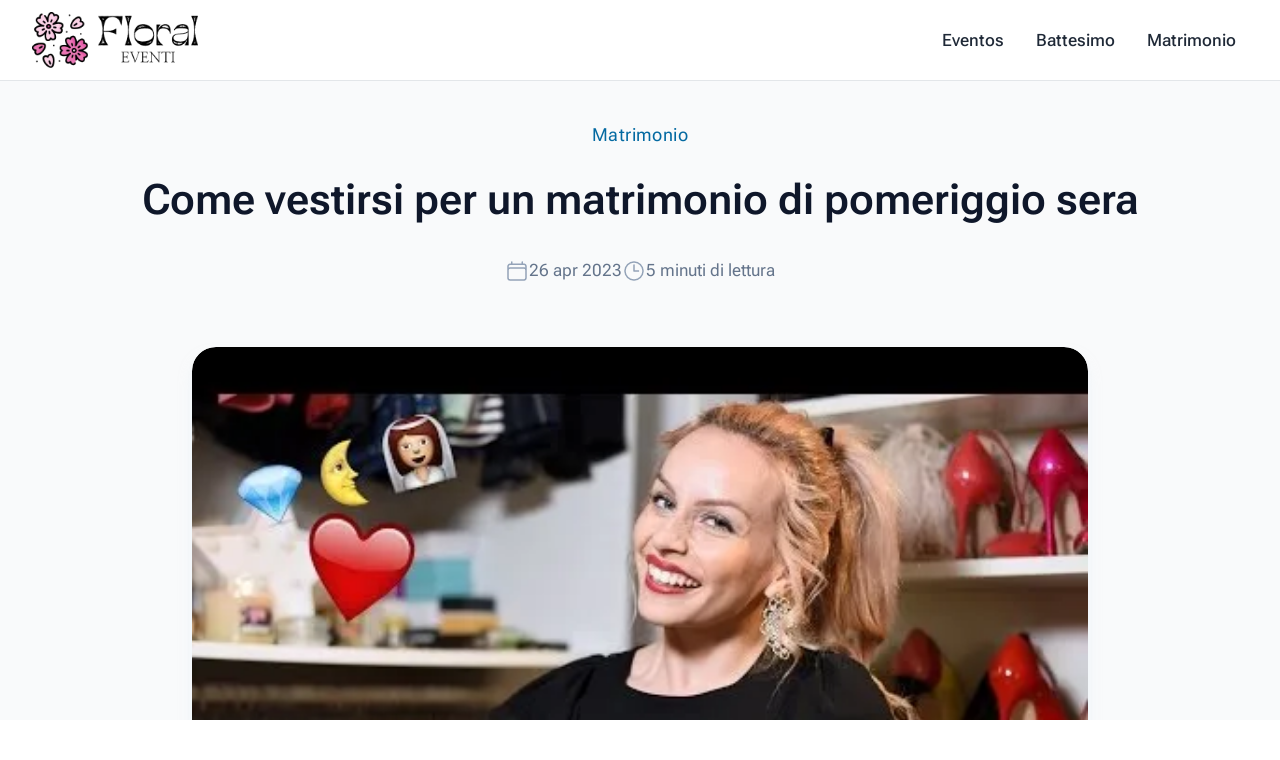

--- FILE ---
content_type: text/html; charset=utf-8
request_url: https://floraleventi.it/come-vestirsi-per-un-matrimonio-di-pomeriggio-sera/
body_size: 10352
content:
<!DOCTYPE html><html lang="it"> <head><meta charset="UTF-8"><meta name="viewport" content="width=device-width, initial-scale=1.0"><meta http-equiv="X-UA-Compatible" content="IE=edge"><meta content="text/html; charset=UTF-8; X-Content-Type-Options=nosniff" http-equiv="Content-Type"><link rel="canonical" href="https://floraleventi.it/come-vestirsi-per-un-matrimonio-di-pomeriggio-sera/"><meta name="generator" content="Astro v5.2.5"><link rel="icon" type="image/x-icon" href="/favicon.ico"><!-- General Meta Tags --><title>Come vestirsi per un matrimonio di pomeriggio sera</title><meta name="robots" content="follow, index, max-snippet:-1, max-video-preview:-1, max-image-preview:large"><meta name="title" content="Come vestirsi per un matrimonio di pomeriggio sera"><meta name="description" content><meta name="author" content="Anna Russo"><link rel="sitemap" href="/sitemap-index.xml"><!-- Open Graph / Facebook --><meta property="og:title" content="Come vestirsi per un matrimonio di pomeriggio sera"><meta property="og:description" content><meta property="og:url" content="https://floraleventi.it/come-vestirsi-per-un-matrimonio-di-pomeriggio-sera/"><meta property="og:image" content="https://floraleventi.it/_astro/come-vestirsi-x-un-matrimonio-di-sera.Y_UHEhyJ.jpg"><!-- Twitter --><meta property="twitter:card" content="summary_large_image"><meta property="twitter:url" content="https://floraleventi.it/come-vestirsi-per-un-matrimonio-di-pomeriggio-sera/"><meta property="twitter:title" content="Come vestirsi per un matrimonio di pomeriggio sera"><meta property="twitter:description" content><meta property="twitter:image" content="https://floraleventi.it/_astro/come-vestirsi-x-un-matrimonio-di-sera.Y_UHEhyJ.jpg"><link rel="dns-prefetch" href="//floraleventi.it"><meta name="astro-view-transitions-enabled" content="true"><meta name="astro-view-transitions-fallback" content="animate"><script type="module" src="/_astro/ClientRouter.astro_astro_type_script_index_0_lang.rasoniT7.js"></script><script type="application/ld+json">{"@context":"https://schema.org","@type":"Organization","name":"Floral Eventi","url":"https://www.floraleventi.it/","sameAs":["https://x.com/floraleventi","https://it.pinterest.com/bd159bcc6bcb86a3b7459362ad0089/","https://www.youtube.com/@floraleventi6720"]}</script><script defer src="https://analytics.ahrefs.com/analytics.js" data-key="uGup14gjutTJ3hd/TXGsVA" async></script><link rel="stylesheet" href="/_astro/_about_.DG3Oy9mt.css">
<style>@keyframes astroFadeInOut{0%{opacity:1}to{opacity:0}}@keyframes astroFadeIn{0%{opacity:0;mix-blend-mode:plus-lighter}to{opacity:1;mix-blend-mode:plus-lighter}}@keyframes astroFadeOut{0%{opacity:1;mix-blend-mode:plus-lighter}to{opacity:0;mix-blend-mode:plus-lighter}}@keyframes astroSlideFromRight{0%{transform:translate(100%)}}@keyframes astroSlideFromLeft{0%{transform:translate(-100%)}}@keyframes astroSlideToRight{to{transform:translate(100%)}}@keyframes astroSlideToLeft{to{transform:translate(-100%)}}@media (prefers-reduced-motion){::view-transition-group(*),::view-transition-old(*),::view-transition-new(*){animation:none!important}[data-astro-transition-scope]{animation:none!important}}
</style><script type="module" src="/_astro/page.Dw4b0po6.js"></script><style>[data-astro-transition-scope="astro-z56zceqg-1"] { view-transition-name: come-vestirsi-per-un-matrimonio-di-pomeriggio-sera; }@layer astro { ::view-transition-old(come-vestirsi-per-un-matrimonio-di-pomeriggio-sera) { 
	animation-duration: 180ms;
	animation-timing-function: cubic-bezier(0.76, 0, 0.24, 1);
	animation-fill-mode: both;
	animation-name: astroFadeOut; }::view-transition-new(come-vestirsi-per-un-matrimonio-di-pomeriggio-sera) { 
	animation-duration: 180ms;
	animation-timing-function: cubic-bezier(0.76, 0, 0.24, 1);
	animation-fill-mode: both;
	animation-name: astroFadeIn; }[data-astro-transition=back]::view-transition-old(come-vestirsi-per-un-matrimonio-di-pomeriggio-sera) { 
	animation-duration: 180ms;
	animation-timing-function: cubic-bezier(0.76, 0, 0.24, 1);
	animation-fill-mode: both;
	animation-name: astroFadeOut; }[data-astro-transition=back]::view-transition-new(come-vestirsi-per-un-matrimonio-di-pomeriggio-sera) { 
	animation-duration: 180ms;
	animation-timing-function: cubic-bezier(0.76, 0, 0.24, 1);
	animation-fill-mode: both;
	animation-name: astroFadeIn; } }[data-astro-transition-fallback="old"] [data-astro-transition-scope="astro-z56zceqg-1"],
			[data-astro-transition-fallback="old"][data-astro-transition-scope="astro-z56zceqg-1"] { 
	animation-duration: 180ms;
	animation-timing-function: cubic-bezier(0.76, 0, 0.24, 1);
	animation-fill-mode: both;
	animation-name: astroFadeOut; }[data-astro-transition-fallback="new"] [data-astro-transition-scope="astro-z56zceqg-1"],
			[data-astro-transition-fallback="new"][data-astro-transition-scope="astro-z56zceqg-1"] { 
	animation-duration: 180ms;
	animation-timing-function: cubic-bezier(0.76, 0, 0.24, 1);
	animation-fill-mode: both;
	animation-name: astroFadeIn; }[data-astro-transition=back][data-astro-transition-fallback="old"] [data-astro-transition-scope="astro-z56zceqg-1"],
			[data-astro-transition=back][data-astro-transition-fallback="old"][data-astro-transition-scope="astro-z56zceqg-1"] { 
	animation-duration: 180ms;
	animation-timing-function: cubic-bezier(0.76, 0, 0.24, 1);
	animation-fill-mode: both;
	animation-name: astroFadeOut; }[data-astro-transition=back][data-astro-transition-fallback="new"] [data-astro-transition-scope="astro-z56zceqg-1"],
			[data-astro-transition=back][data-astro-transition-fallback="new"][data-astro-transition-scope="astro-z56zceqg-1"] { 
	animation-duration: 180ms;
	animation-timing-function: cubic-bezier(0.76, 0, 0.24, 1);
	animation-fill-mode: both;
	animation-name: astroFadeIn; }</style><style>[data-astro-transition-scope="astro-ujeeiznp-2"] { view-transition-name: come-vestirsi-per-un-matrimonio-di-pomeriggio-sera; }@layer astro { ::view-transition-old(come-vestirsi-per-un-matrimonio-di-pomeriggio-sera) { 
	animation-duration: 180ms;
	animation-timing-function: cubic-bezier(0.76, 0, 0.24, 1);
	animation-fill-mode: both;
	animation-name: astroFadeOut; }::view-transition-new(come-vestirsi-per-un-matrimonio-di-pomeriggio-sera) { 
	animation-duration: 180ms;
	animation-timing-function: cubic-bezier(0.76, 0, 0.24, 1);
	animation-fill-mode: both;
	animation-name: astroFadeIn; }[data-astro-transition=back]::view-transition-old(come-vestirsi-per-un-matrimonio-di-pomeriggio-sera) { 
	animation-duration: 180ms;
	animation-timing-function: cubic-bezier(0.76, 0, 0.24, 1);
	animation-fill-mode: both;
	animation-name: astroFadeOut; }[data-astro-transition=back]::view-transition-new(come-vestirsi-per-un-matrimonio-di-pomeriggio-sera) { 
	animation-duration: 180ms;
	animation-timing-function: cubic-bezier(0.76, 0, 0.24, 1);
	animation-fill-mode: both;
	animation-name: astroFadeIn; } }[data-astro-transition-fallback="old"] [data-astro-transition-scope="astro-ujeeiznp-2"],
			[data-astro-transition-fallback="old"][data-astro-transition-scope="astro-ujeeiznp-2"] { 
	animation-duration: 180ms;
	animation-timing-function: cubic-bezier(0.76, 0, 0.24, 1);
	animation-fill-mode: both;
	animation-name: astroFadeOut; }[data-astro-transition-fallback="new"] [data-astro-transition-scope="astro-ujeeiznp-2"],
			[data-astro-transition-fallback="new"][data-astro-transition-scope="astro-ujeeiznp-2"] { 
	animation-duration: 180ms;
	animation-timing-function: cubic-bezier(0.76, 0, 0.24, 1);
	animation-fill-mode: both;
	animation-name: astroFadeIn; }[data-astro-transition=back][data-astro-transition-fallback="old"] [data-astro-transition-scope="astro-ujeeiznp-2"],
			[data-astro-transition=back][data-astro-transition-fallback="old"][data-astro-transition-scope="astro-ujeeiznp-2"] { 
	animation-duration: 180ms;
	animation-timing-function: cubic-bezier(0.76, 0, 0.24, 1);
	animation-fill-mode: both;
	animation-name: astroFadeOut; }[data-astro-transition=back][data-astro-transition-fallback="new"] [data-astro-transition-scope="astro-ujeeiznp-2"],
			[data-astro-transition=back][data-astro-transition-fallback="new"][data-astro-transition-scope="astro-ujeeiznp-2"] { 
	animation-duration: 180ms;
	animation-timing-function: cubic-bezier(0.76, 0, 0.24, 1);
	animation-fill-mode: both;
	animation-name: astroFadeIn; }</style><style>[data-astro-transition-scope="astro-opqlsafy-3"] { view-transition-name: come-vestirsi-per-un-matrimonio-di-pomeriggio-sera-image; }@layer astro { ::view-transition-old(come-vestirsi-per-un-matrimonio-di-pomeriggio-sera-image) { 
	animation-duration: 180ms;
	animation-timing-function: cubic-bezier(0.76, 0, 0.24, 1);
	animation-fill-mode: both;
	animation-name: astroFadeOut; }::view-transition-new(come-vestirsi-per-un-matrimonio-di-pomeriggio-sera-image) { 
	animation-duration: 180ms;
	animation-timing-function: cubic-bezier(0.76, 0, 0.24, 1);
	animation-fill-mode: both;
	animation-name: astroFadeIn; }[data-astro-transition=back]::view-transition-old(come-vestirsi-per-un-matrimonio-di-pomeriggio-sera-image) { 
	animation-duration: 180ms;
	animation-timing-function: cubic-bezier(0.76, 0, 0.24, 1);
	animation-fill-mode: both;
	animation-name: astroFadeOut; }[data-astro-transition=back]::view-transition-new(come-vestirsi-per-un-matrimonio-di-pomeriggio-sera-image) { 
	animation-duration: 180ms;
	animation-timing-function: cubic-bezier(0.76, 0, 0.24, 1);
	animation-fill-mode: both;
	animation-name: astroFadeIn; } }[data-astro-transition-fallback="old"] [data-astro-transition-scope="astro-opqlsafy-3"],
			[data-astro-transition-fallback="old"][data-astro-transition-scope="astro-opqlsafy-3"] { 
	animation-duration: 180ms;
	animation-timing-function: cubic-bezier(0.76, 0, 0.24, 1);
	animation-fill-mode: both;
	animation-name: astroFadeOut; }[data-astro-transition-fallback="new"] [data-astro-transition-scope="astro-opqlsafy-3"],
			[data-astro-transition-fallback="new"][data-astro-transition-scope="astro-opqlsafy-3"] { 
	animation-duration: 180ms;
	animation-timing-function: cubic-bezier(0.76, 0, 0.24, 1);
	animation-fill-mode: both;
	animation-name: astroFadeIn; }[data-astro-transition=back][data-astro-transition-fallback="old"] [data-astro-transition-scope="astro-opqlsafy-3"],
			[data-astro-transition=back][data-astro-transition-fallback="old"][data-astro-transition-scope="astro-opqlsafy-3"] { 
	animation-duration: 180ms;
	animation-timing-function: cubic-bezier(0.76, 0, 0.24, 1);
	animation-fill-mode: both;
	animation-name: astroFadeOut; }[data-astro-transition=back][data-astro-transition-fallback="new"] [data-astro-transition-scope="astro-opqlsafy-3"],
			[data-astro-transition=back][data-astro-transition-fallback="new"][data-astro-transition-scope="astro-opqlsafy-3"] { 
	animation-duration: 180ms;
	animation-timing-function: cubic-bezier(0.76, 0, 0.24, 1);
	animation-fill-mode: both;
	animation-name: astroFadeIn; }</style><style>.twitter-tweet:not(.twitter-tweet-rendered){padding:var(--tc-padding, 1em);border:1px solid var(--tc-border-color, #cfd9de)}.twitter-tweet:not(.twitter-tweet-rendered)>:first-child{margin-top:0}.twitter-tweet:not(.twitter-tweet-rendered)>:last-child{margin-bottom:0}.twitter-tweet.twitter-tweet-rendered{color-scheme:normal}
</style><style>lite-vimeo{font-size:10px;background-color:#000;position:relative;display:block;contain:content;background-position:center center;background-size:cover}lite-vimeo:after{content:"";display:block;padding-bottom:56.25%}lite-vimeo>iframe{all:unset!important;width:100%!important;height:100%!important;position:absolute!important;inset:0!important;border:0!important}lite-vimeo>.ltv-playbtn{content:"";position:absolute;inset:0;width:100%;background:transparent;outline:0;border:0;cursor:pointer}lite-vimeo>.ltv-playbtn:before{width:6.5em;height:4em;background:#172322bf;opacity:.8;border-radius:.25rem;transition:all .2s cubic-bezier(0,0,.2,1)}lite-vimeo>.ltv-playbtn:focus:before{outline:auto}lite-vimeo:hover>.ltv-playbtn:before{background-color:#00adef;background-color:var(--ltv-color, #00adef);opacity:1}lite-vimeo>.ltv-playbtn:after{border-style:solid;border-width:1em 0 1em 1.7em;border-color:transparent transparent transparent #fff}lite-vimeo>.ltv-playbtn:before,lite-vimeo>.ltv-playbtn:after{content:"";position:absolute;top:50%;left:50%;transform:translate3d(-50%,-50%,0)}lite-vimeo.ltv-activated:before,lite-vimeo.ltv-activated>.ltv-playbtn{cursor:unset;opacity:0;pointer-events:none}
</style><style>lite-youtube>iframe{all:unset!important;width:100%!important;height:100%!important;position:absolute!important;inset:0!important;border:0!important}
</style><style>.avatar[data-astro-cid-manwa2bn]{border-radius:var(--bluesky-radius-full);overflow:hidden;background-color:var(--bluesky-color-border);flex-shrink:0}.avatar[data-astro-cid-manwa2bn] img[data-astro-cid-manwa2bn]{width:100%;height:100%;-o-object-fit:cover;object-fit:cover}.medium[data-astro-cid-manwa2bn]{width:2.5rem;height:2.5rem}.small[data-astro-cid-manwa2bn]{width:1rem;height:1rem}
</style><style>.card[data-astro-cid-ovxpf64e]{display:flex;flex-direction:column;width:100%;border:var(--bluesky-card-border);border-radius:var(--bluesky-radius-md);overflow:hidden;text-decoration:none;color:var(--bluesky-color-text);background:var(--bluesky-color-background);transition:var(--bluesky-card-transition)}.card[data-astro-cid-ovxpf64e]:hover{background:var(--bluesky-color-background-hover)}.cover-image[data-astro-cid-ovxpf64e]{aspect-ratio:var(--bluesky-aspect-ratio-thumb);width:100%;height:auto;-o-object-fit:cover;object-fit:cover}.content[data-astro-cid-ovxpf64e]{padding:var(--bluesky-content-padding)}.header[data-astro-cid-ovxpf64e]{display:flex;gap:var(--bluesky-card-gap);align-items:center}.avatar[data-astro-cid-ovxpf64e]{width:var(--bluesky-avatar-md);height:var(--bluesky-avatar-md)}.title-group[data-astro-cid-ovxpf64e]{display:flex;flex-direction:column;gap:var(--bluesky-space-2xs)}.title[data-astro-cid-ovxpf64e]{font-weight:var(--bluesky-font-weight-semibold);line-height:var(--bluesky-line-height-title);margin:0;color:var(--bluesky-color-text)}.subtitle[data-astro-cid-ovxpf64e]{font-size:var(--bluesky-font-size-sm);color:var(--bluesky-color-text-secondary);line-height:var(--bluesky-line-height-subtitle);margin:0}.description[data-astro-cid-ovxpf64e]{font-size:var(--bluesky-font-size-sm);color:var(--bluesky-color-text-secondary);line-height:var(--bluesky-line-height-normal);margin:var(--bluesky-space-xs) 0 0 0}
</style><style>.record-with-media[data-astro-cid-ojlygtsz]{display:flex;flex-direction:column;gap:var(--bluesky-space-sm)}
</style><style>.external-link[data-astro-cid-stjl7fun]{display:flex;flex-direction:column;width:100%;border:var(--bluesky-card-border);border-radius:var(--bluesky-radius-md);overflow:hidden;text-decoration:none;color:var(--bluesky-color-text);background:var(--bluesky-color-background);transition:var(--bluesky-card-transition)}.thumbnail[data-astro-cid-stjl7fun]{aspect-ratio:var(--bluesky-aspect-ratio-thumb);width:100%;height:auto;-o-object-fit:cover;object-fit:cover}.content[data-astro-cid-stjl7fun]{padding:var(--bluesky-content-padding)}.domain[data-astro-cid-stjl7fun]{font-size:var(--bluesky-font-size-sm);color:var(--bluesky-color-text-secondary);margin:0;overflow:hidden;text-overflow:ellipsis;white-space:nowrap}.title[data-astro-cid-stjl7fun]{font-weight:var(--bluesky-font-weight-semibold);margin:0;color:var(--bluesky-color-text);display:-webkit-box;-webkit-line-clamp:2;-webkit-box-orient:vertical;overflow:hidden}.description[data-astro-cid-stjl7fun]{font-size:var(--bluesky-font-size-sm);color:var(--bluesky-color-text-secondary);margin:var(--bluesky-space-xs) 0 0 0;display:-webkit-box;-webkit-line-clamp:2;-webkit-box-orient:vertical;overflow:hidden}
</style><style>.image-grid-container[data-astro-cid-tayatr6q]{width:100%;max-width:var(--bluesky-content-max-width);margin:0 auto;aspect-ratio:var(--bluesky-aspect-ratio-thumb)}.image-grid[data-astro-cid-tayatr6q]{width:100%;height:100%;display:grid;gap:var(--bluesky-space-xs);border-radius:var(--bluesky-radius-md);overflow:hidden}.image-grid-item[data-astro-cid-tayatr6q]{position:relative;overflow:hidden;width:100%;height:100%;background-color:var(--bluesky-color-border)}.image-grid-item[data-astro-cid-tayatr6q] img[data-astro-cid-tayatr6q]{width:100%;height:100%;-o-object-fit:cover;object-fit:cover}.image-grid--1[data-astro-cid-tayatr6q]{grid-template-columns:1fr}.image-grid--2[data-astro-cid-tayatr6q],.image-grid--3[data-astro-cid-tayatr6q]{grid-template-columns:repeat(2,1fr)}.image-grid--3[data-astro-cid-tayatr6q] .image-grid-item[data-astro-cid-tayatr6q]:first-child{grid-row:span 2}.image-grid--4[data-astro-cid-tayatr6q]{grid-template-columns:repeat(2,1fr);grid-template-rows:repeat(2,1fr)}
</style><style>lite-youtube{background-color:#000;position:relative;display:block;contain:content;background-position:center center;background-size:cover;cursor:pointer;max-width:720px}lite-youtube:before{content:attr(data-title);display:block;position:absolute;top:0;background-image:linear-gradient(180deg,#000000ab,#0000008a 14%,#00000026 54%,#0000000d 72%,#0000 94%);height:99px;width:100%;font-family:YouTube Noto,Roboto,Arial,Helvetica,sans-serif;color:#eee;text-shadow:0 0 2px rgba(0,0,0,.5);font-size:18px;padding:25px 20px;overflow:hidden;white-space:nowrap;text-overflow:ellipsis;box-sizing:border-box}lite-youtube:hover:before{color:#fff}lite-youtube:after{content:"";display:block;padding-bottom:56.25%}lite-youtube>iframe{width:100%;height:100%;position:absolute;top:0;left:0;border:0}lite-youtube>.lty-playbtn{display:block;width:100%;height:100%;background:no-repeat center/68px 48px;background-image:url('data:image/svg+xml;utf8,<svg xmlns="http://www.w3.org/2000/svg" viewBox="0 0 68 48"><path d="M66.52 7.74c-.78-2.93-2.49-5.41-5.42-6.19C55.79.13 34 0 34 0S12.21.13 6.9 1.55c-2.93.78-4.63 3.26-5.42 6.19C.06 13.05 0 24 0 24s.06 10.95 1.48 16.26c.78 2.93 2.49 5.41 5.42 6.19C12.21 47.87 34 48 34 48s21.79-.13 27.1-1.55c2.93-.78 4.64-3.26 5.42-6.19C67.94 34.95 68 24 68 24s-.06-10.95-1.48-16.26z" fill="red"/><path d="M45 24 27 14v20" fill="white"/></svg>');position:absolute;cursor:pointer;z-index:1;filter:grayscale(100%);transition:filter .1s cubic-bezier(0,0,.2,1);border:0}lite-youtube:hover>.lty-playbtn,lite-youtube .lty-playbtn:focus{filter:none}lite-youtube.lyt-activated{cursor:unset}lite-youtube.lyt-activated:before,lite-youtube.lyt-activated>.lty-playbtn{opacity:0;pointer-events:none}.lyt-visually-hidden{clip:rect(0 0 0 0);clip-path:inset(50%);height:1px;overflow:hidden;position:absolute;white-space:nowrap;width:1px}
</style><style>.media-container[data-astro-cid-kx6yyo6i]{width:100%;overflow:hidden;border-radius:var(--bluesky-radius-md);position:relative;background-color:var(--bluesky-color-border)}.media-container[data-astro-cid-kx6yyo6i]>img[data-astro-cid-kx6yyo6i]{width:100%;height:100%;-o-object-fit:cover;object-fit:cover}
</style><style>.post-container[data-astro-cid-focmzavi]{border:var(--bluesky-card-border);border-radius:var(--bluesky-radius-md);display:flex;flex-direction:column;gap:var(--bluesky-space-xs);padding:var(--bluesky-space-sm);text-decoration:none;color:var(--bluesky-color-text);transition:var(--bluesky-card-transition)}.post-link[data-astro-cid-focmzavi]{text-decoration:none}.post-container[data-astro-cid-focmzavi]:hover{background-color:var(--bluesky-color-background-hover)}.user-info[data-astro-cid-focmzavi]{display:flex;gap:var(--bluesky-space-xs);align-items:center}.user-text[data-astro-cid-focmzavi]{font-size:var(--bluesky-font-size-sm);margin:0;overflow:hidden;text-overflow:ellipsis;white-space:nowrap;color:var(--bluesky-color-text)}.name[data-astro-cid-focmzavi]{font-weight:var(--bluesky-font-weight-bold);color:var(--bluesky-color-text)}.handle[data-astro-cid-focmzavi]{color:var(--bluesky-color-text-secondary);margin-left:var(--bluesky-space-xs)}.content[data-astro-cid-focmzavi]{font-size:var(--bluesky-font-size-sm);color:var(--bluesky-color-text);margin:0;line-height:var(--bluesky-line-height-normal)}
</style><style>.bluesky-post-container{--bluesky-color-overlay: rgba(0, 0, 0, .5);--bluesky-color-link: rgb(59 130 246);--bluesky-color-text--light: #000000;--bluesky-color-text-secondary--light: rgb(66 87 108);--bluesky-color-border--light: #e5e5e5;--bluesky-color-background--light: #ffffff;--bluesky-color-background-hover--light: #fafafa;--bluesky-color-text--dark: white;--bluesky-color-text-secondary--dark: rgb(174, 187, 201);--bluesky-color-border--dark: rgb(46, 64, 82);--bluesky-color-background--dark: hsl(211, 20%, 20%);--bluesky-color-background-hover--dark: hsl(211, 20%, 15%);--bluesky-color-text: var(--bluesky-color-text--light);--bluesky-color-text-secondary: var(--bluesky-color-text-secondary--light);--bluesky-color-border: var(--bluesky-color-border--light);--bluesky-color-background: var(--bluesky-color-background--light);--bluesky-color-background-hover: var( --bluesky-color-background-hover--light );--bluesky-font-family: -apple-system, BlinkMacSystemFont, "Segoe UI", Roboto, "Helvetica Neue", Arial, sans-serif;--bluesky-font-size-sm: .875rem;--bluesky-font-size-base: 1rem;--bluesky-font-size-lg: 1.125rem;--bluesky-font-weight-normal: 400;--bluesky-font-weight-medium: 500;--bluesky-font-weight-semibold: 600;--bluesky-font-weight-bold: 700;--bluesky-line-height-tight: 1.2;--bluesky-line-height-normal: 1.4;--bluesky-line-height-relaxed: 1.6;--bluesky-line-height-title: 21px;--bluesky-line-height-subtitle: 18px;--bluesky-space-2xs: .125rem;--bluesky-space-xs: .25rem;--bluesky-space-sm: .5rem;--bluesky-space-md: .75rem;--bluesky-space-lg: 1rem;--bluesky-space-xl: 1.25rem;--bluesky-space-2xl: 1.5rem;--bluesky-radius-sm: .25rem;--bluesky-radius-md: .5rem;--bluesky-radius-lg: .75rem;--bluesky-radius-full: 9999px;--bluesky-content-max-width: 600px;--bluesky-content-min-width: 300px;--bluesky-content-padding-x: var(--bluesky-space-lg);--bluesky-content-padding-y: var(--bluesky-space-md);--bluesky-content-padding: var(--bluesky-content-padding-y) var(--bluesky-content-padding-x);--bluesky-card-gap: var(--bluesky-space-sm);--bluesky-card-border: 1px solid var(--bluesky-color-border);--bluesky-card-padding: var(--bluesky-content-padding);--bluesky-card-transition: background-color .2s ease;--bluesky-aspect-ratio-thumb: 1.91/1;--bluesky-aspect-ratio-square: 1/1;--bluesky-aspect-ratio-video: 16/9;--bluesky-icon-size-sm: 1rem;--bluesky-icon-size-md: 1.5rem;--bluesky-icon-size-lg: 2rem}@media (prefers-color-scheme: dark){.bluesky-post-container{--bluesky-color-text: var(--bluesky-color-text--light);--bluesky-color-text-secondary: var(--bluesky-color-text-secondary--light);--bluesky-color-border: var(--bluesky-color-border--light);--bluesky-color-background: var(--bluesky-color-background--light);--bluesky-color-background-hover: var( --bluesky-color-background-hover--light )}}@supports (--color: light-dark(var(--a), var(--b))){.bluesky-post-container{--bluesky-color-text: light-dark( var(--bluesky-color-text--light), var(--bluesky-color-text--dark) );--bluesky-color-text-secondary: light-dark( var(--bluesky-color-text-secondary--light), var(--bluesky-color-text-secondary--dark) );--bluesky-color-border: light-dark( var(--bluesky-color-border--light), var(--bluesky-color-border--dark) );--bluesky-color-background: light-dark( var(--bluesky-color-background--light), var(--bluesky-color-background--dark) );--bluesky-color-background-hover: light-dark( var(--bluesky-color-background-hover--light), var(--bluesky-color-background-hover--dark) )}}
</style><style>.play-button[data-astro-cid-pkddrwlf]{position:absolute;top:50%;left:50%;transform:translate(-50%,-50%);width:6rem;height:6rem;border-radius:var(--bluesky-radius-full);background-color:var(--bluesky-color-overlay);display:flex;align-items:center;justify-content:center}.play-icon[data-astro-cid-pkddrwlf]{width:60%;height:60%;-o-object-fit:cover;object-fit:cover}.thumbnail[data-astro-cid-pkddrwlf]{width:100%;height:100%;-o-object-fit:cover;object-fit:cover}
</style></head> <body> <header class="relative" x-data="{ mobileMenuOpen: false }"> <div class="relative z-10 border-b border-gray-300/60"> <nav class="mx-auto flex h-20 max-w-7xl items-center bg-white px-4 sm:px-6 lg:border-0 lg:px-8"> <div class="flex w-full items-center justify-between">  <div class="flex shrink-0 items-center"> <a href="/" class="h-9 lg:hidden"> <img src="/_astro/icon-logo.GoFxG6NG_ZJ5b7r.webp" alt="Banter Logo Icon" width="512" height="512" loading="lazy" decoding="async" class="h-auto w-9"> </a> <a href="/" class="hidden h-14 lg:block"> <img src="/_astro/logo.B3BeMaqT_Z1FdE8F.webp" alt="Banter logo" width="540" height="150" loading="lazy" decoding="async" class="h-14 w-auto"> </a> </div>  <div class="ml-6 hidden items-center justify-between text-xl md:flex md:space-x-0.5 md:text-base lg:space-x-2"> <a href="/categories/evento/" class="px-3 py-1 text-md font-medium text-gray-800 transition duration-300 ease-in-out hover:text-red-700"> Eventos </a><a href="/categories/battesimo/" class="px-3 py-1 text-md font-medium text-gray-800 transition duration-300 ease-in-out hover:text-red-700"> Battesimo </a><a href="/categories/matrimonio/" class="px-3 py-1 text-md font-medium text-gray-800 transition duration-300 ease-in-out hover:text-red-700"> Matrimonio </a> </div>  <button class="group relative z-50 ml-6 flex cursor-pointer items-center justify-center rounded-full bg-gray-50 p-3 shadow-sm ring-1 ring-gray-900/5 transition duration-300 ease-in-out hover:bg-gray-100 focus:outline-none md:hidden" aria-label="Toggle Navigation" @click="mobileMenuOpen=!mobileMenuOpen"> <span class="relative h-3.5 w-4"> <span class="absolute block h-0.5 rotate-0 transform rounded-full bg-gray-600 opacity-100 transition-all duration-300 ease-in-out group-hover:bg-gray-900" :class="mobileMenuOpen ? 'top-1.5 left-1/2 w-0': 'top-0 left-0 w-full'"></span> <span class="absolute left-0 top-1.5 block h-0.5 w-full transform rounded-full bg-gray-600 opacity-100 transition-all duration-300 ease-in-out group-hover:bg-gray-900" :class="mobileMenuOpen ? 'rotate-45': 'rotate-0'"></span> <span class="absolute left-0 top-1.5 block h-0.5 w-full transform rounded-full bg-gray-600 opacity-100 transition-all duration-300 ease-in-out group-hover:bg-gray-900" :class="mobileMenuOpen ? '-rotate-45': 'rotate-0'"></span> <span class="absolute block h-0.5 rotate-0 transform rounded-full bg-gray-600 opacity-100 transition-all duration-300 ease-in-out group-hover:bg-gray-900" :class="mobileMenuOpen ? 'top-1.5 left-1/2 w-0': 'left-0 top-3 w-full'"></span> </span> </button> </div> </nav> </div>  <nav class="border-b border-gray-300/60 bg-white md:hidden" x-show="mobileMenuOpen"> <div class="space-y-1 px-2 pb-3 pt-2"> <a href="/categories/evento/" class="block rounded-lg font-medium px-4 py-2 text-gray-800 transition duration-300 ease-in-out hover:bg-gray-50 hover:text-red-700"> Eventos </a><a href="/categories/battesimo/" class="block rounded-lg font-medium px-4 py-2 text-gray-800 transition duration-300 ease-in-out hover:bg-gray-50 hover:text-red-700"> Battesimo </a><a href="/categories/matrimonio/" class="block rounded-lg font-medium px-4 py-2 text-gray-800 transition duration-300 ease-in-out hover:bg-gray-50 hover:text-red-700"> Matrimonio </a> </div> </nav> </header>  <article class="bg-gray-50 pb-12 sm:pb-16 lg:pb-24"> <header data-astro-transition-scope="astro-z56zceqg-1">  <div class="relative mx-auto max-w-6xl px-4 text-center sm:px-6 lg:px-8 pt-10" data-astro-transition-scope="astro-ujeeiznp-2"> <a href="/categories/matrimonio/" class="group inline-flex items-center justify-center gap-3.5 text-base leading-5 tracking-wide text-sky-700 transition duration-200 ease-in-out hover:text-sky-600 sm:text-lg"> Matrimonio </a> <h1 class="mt-6 text-center font-display text-4xl font-semibold leading-tight text-slate-900 sm:text-5xl sm:leading-tight"> Come vestirsi per un matrimonio di pomeriggio sera </h1> <p class="mx-auto mt-6 max-w-2xl text-center text-lg leading-8 text-slate-700">  </p> <div class="mt-8 flex items-center justify-center gap-4 text-md text-slate-500"> <span class="flex items-center gap-2"> <svg width="1em" height="1em" viewBox="0 0 24 24" class="h-6 w-6 text-slate-400" stroke-width="1.75" data-icon="heroicons:calendar">  <symbol id="ai:heroicons:calendar"><path fill="none" stroke="currentColor" stroke-linecap="round" stroke-linejoin="round" stroke-width="1.5" d="M6.75 3v2.25M17.25 3v2.25M3 18.75V7.5a2.25 2.25 0 0 1 2.25-2.25h13.5A2.25 2.25 0 0 1 21 7.5v11.25m-18 0A2.25 2.25 0 0 0 5.25 21h13.5A2.25 2.25 0 0 0 21 18.75m-18 0v-7.5A2.25 2.25 0 0 1 5.25 9h13.5A2.25 2.25 0 0 1 21 11.25v7.5"/></symbol><use xlink:href="#ai:heroicons:calendar"></use>  </svg> <time datetime="2023-04-26T09:13:30.000Z"> 26 apr 2023 </time> </span> <span class="flex items-center gap-2"> <svg width="1em" height="1em" viewBox="0 0 24 24" class="h-6 w-6 text-slate-400" stroke-width="1.75" data-icon="heroicons:clock">  <symbol id="ai:heroicons:clock"><path fill="none" stroke="currentColor" stroke-linecap="round" stroke-linejoin="round" stroke-width="1.5" d="M12 6v6h4.5m4.5 0a9 9 0 1 1-18 0a9 9 0 0 1 18 0"/></symbol><use xlink:href="#ai:heroicons:clock"></use>  </svg> 5 minuti di lettura </span> </div> <div class="mx-auto mt-16 w-full max-w-4xl pb-10"> <div class="aspect-h-9 aspect-w-16 relative block w-full overflow-hidden rounded-3xl shadow-lg shadow-sky-100/50 md:aspect-h-2 md:aspect-w-3"> <img src="/_astro/come-vestirsi-x-un-matrimonio-di-sera.Y_UHEhyJ_Z29oFWI.webp" alt="Come vestirsi per un matrimonio di pomeriggio sera" data-astro-transition-scope="astro-opqlsafy-3" width="480" height="360" loading="lazy" decoding="async" class="w-full rounded-3xl bg-slate-100 object-cover"> </div> </div> </div> </header>  <div class="px-5 lg:px-0">   <div class="prose mx-auto sm:prose-lg first-letter:text-4xl first-letter:font-bold first-letter:tracking-[.15em] prose-a:transition prose-a:duration-300 prose-a:ease-in-out hover:prose-a:text-red-700 prose-img:rounded-xl"> <p>Come Vestirsi per un Matrimonio di Pomeriggio Sera</p>
<p>Come ogni invitato a un matrimonio, vorrete sicuramente essere vestiti adeguatamente per l’occasione. Un matrimonio di pomeriggio sera è una grande occasione per sfoggiare un look elegante e raffinato. Ecco alcuni consigli su come vestirsi per un matrimonio di pomeriggio sera:</p>
<p>Scegliere un abito</p>
<p>Per gli invitati di sesso femminile, la scelta giusta è un abito da cocktail o da sera. Un abito da cocktail dovrebbe essere di lunghezza midi o sopra il ginocchio. Scegliete un abito in toni neutri come il nero, il blu navy, il grigio o il bianco. Se preferite un abito più vistoso, optate per una stampa floreale o un motivo geometrico.</p>
<p>Gli uomini, invece, dovrebbero indossare un abito da sera oppure un completo scuro, magari di lana. La scelta di una camicia dovrebbe dipendere dal tipo di giacca. Se indossate una giacca in tweed o altri tessuti più leggeri, optate per una camicia bianca. Se la giacca è in velluto, potete osare con una camicia colorata.</p>
<p>Scegliere i gioielli</p>
<p>Un matrimonio di pomeriggio sera è l’occasione giusta per sfoggiare dei gioielli eleganti. Per le donne, è consigliabile scegliere delle perle o dei gioielli in argento. Per gli uomini, invece, una cravatta a tema in seta, una catena d’oro o un orologio di lusso potrebbero essere una bella aggiunta al look.</p>
<p>Scegliere gli accessori</p>
<p>Gli accessori giusti possono fare la differenza: una borsa, un cappello o una sciarpa possono darvi un look più chic.</p>
<p>Per le donne, le borse da sera sono un must e possono essere di pelle o di stoffa. Se optate per una sciarpa, sceglietene una di lana in colori neutri come il nero, il grigio o il beige.</p>
<p>Gli uomini, invece, possono aggiungere un tocco in più con un cappello. Un berretto o un cappello a cilindro sono l’ideale.</p>
<p>Scegliere le scarpe</p>
<p>Le scarpe giuste possono fare la differenza in un look da matrimonio. Per le donne, optate per delle scarpe da sera come le décolleté o le ballerine. Scegliete un paio di scarpe nere o in toni neutri come il marrone o il grigio.</p>
<p>Gli uomini, invece, possono scegliere un paio di scarpe nere o marroni. Se decidete di indossare un abito più casual, un paio di scarpe in tela o in pelle sarebbero l’ideale.</p>
<p>Tocco finale</p>
<p>Per darvi un look da matrimonio impeccabile, aggiungete un tocco finale. Per le donne, un bel trucco e una spolverata di brillantini sul collo e sui polsi possono fare la differenza. Gli uomini, invece, possono scegliere di indossare un fazzoletto da taschino per un look più raffinato.</p>
<p>Spero che questi consigli vi aiuteranno a vestirvi adeguatamente per un matrimonio di pomeriggio sera. Ricordate che l’eleganza non consiste solo nella scelta dei giusti indumenti, ma anche nella scelta dei giusti accessori!</p>
<h2 id="altre-questioni-di-interesse">Altre questioni di interesse:</h2>
<h3 id="come-vestirsi-per-un-matrimonio-diurno-in-italia">Come vestirsi per un matrimonio diurno in Italia?</h3>
<p>Come Vestirsi per un Matrimonio diurno in Italia?</p>
<p>Abbigliamento: Il matrimonio diurno in Italia richiede un abbigliamento elegante ed appropriato. Se sei una donna, opta per un abito da cocktail o da sera con dettagli raffinati. Indossa una giacca o un cappotto se le temperature sono piuttosto basse. Per un tocco di colore, scegli una bella pochette per abbinare l’outfit. Abbina scarpe comode con un tacco medio e scegli accessori con una palette di tonalità neutre.</p>
<p>Trucco: Il trucco deve essere leggero ma anche in grado di mettere in risalto i tuoi punti di forza. Usa una base leggera e mantieni i colori naturali. Per definire gli occhi, opta per una tonalità scura e un tocco di mascara per ciglia più voluminose. Per le labbra, scegli un rossetto rosa pallido o un lucidalabbra.</p>
<p>Capelli: Per un look elegante, opta per un’acconciatura raccolta, come uno chignon alto o una treccia riccia. Puoi anche optare per uno stile semplice, come una coda di cavallo bassa o una treccia a lato. Aggiungi un fiore colorato o una coroncina per un tocco di stile.</p>
<p>Gioielli: Scegli gioielli con pietre preziose o argento per completare il tuo look. Per un look più moderno e raffinato, scegli orecchini a pendente o una collana con un pendente o una catena. Aggiungi un tocco di lusso con una spilla o un braccialetto.</p>
<h3 id="quale-colore-indossare-per-un-matrimonio-di-sera">Quale colore indossare per un matrimonio di sera?</h3>
<p>Quale Colore Indossare per un Matrimonio di Sera?</p>
<p>Vestiti: è uno dei momenti più entusiasmanti della preparazione per un matrimonio. Scegliere cosa indossare per un matrimonio di sera può essere un compito difficile, ma essere consapevoli del colore giusto da indossare può aiutare molto.</p>
<p>Colori: I colori più adatti per un matrimonio di sera sono quelli più scuri e pregiati come il blu navy, il marrone, il borgogna, il verde oliva, l’oro e l’argento. Per un look più audace, è possibile optare per colori più brillanti come il rosso, il giallo o il rosa.</p>
<p>Accessori: È importante non esagerare con gli accessori. Per un matrimonio di sera, scegliere una borsa o una piccola clutch e un gioiello appropriato sarà sufficiente. Per un tocco di eleganza in più, optare per un cappello o una fascia per capelli.</p>
<p>Scarpe: Le scarpe sono una parte importante del vestito e possono cambiare completamente il look. Per un matrimonio di sera, le scarpe devono essere abbinate al colore del vestito. Scarpe con tacco alto sono sempre una buona scelta per qualsiasi età.</p>
<p>Make-up: Per un matrimonio di sera, scegliere un trucco naturale e leggero è la scelta migliore. Per un look discreto, optare per un blush e un rossetto rosa o una nuance di marrone. Per un look più audace, un ombretto o una matita occhi colorata può essere un’ottima alternativa.</p>
<p>In conclusione, vestirsi per un matrimonio di pomeriggio sera può essere una grande sfida. Ma con un po’ di ispirazione e un po’ di gusto personale, è possibile scegliere l’outfit perfetto. Optare per un look elegante ma non troppo formale è sempre una buona idea. Usa colori vivaci, accessori raffinati e un tocco di creatività per essere sicuri di essere alla moda. Divertiti e sii te stesso!</p> </div> <footer class="mx-auto mt-12 max-w-prose divide-y divide-gray-300/70 text-lg sm:mt-14">  <ul class="-m-1 flex flex-wrap justify-start pb-8 sm:pb-10">  </ul> <div class="py-8 sm:py-10">  <div class="flex items-center justify-between"> <span class="text-lg font-medium text-gray-900">Condividi</span>  <div class="flex items-center space-x-3"> <button type="button" class="flex items-center justify-center w-10 h-10 duration-300 ease-in-out bg-transparent border rounded-full border-gray-300/70 group hover:bg-gray-50 sm:w-12 sm:h-12" data-share-url="https://twitter.com/intent/tweet?url=https%3A%2F%2Ffloraleventi.it%2Fcome-vestirsi-per-un-matrimonio-di-pomeriggio-sera%2F&text="><span class="sr-only">x</span><svg width="1em" height="1em" viewBox="0 0 32 32" class="w-4 h-4 text-gray-700 duration-300 ease-in-out group-hover:text-red-700" data-icon="x">  <symbol id="ai:local:x"><g fill="currentColor"><path d="M14.457 20.202 5.876 30H1.123l11.114-12.696zm2.594-9.214L24.908 2h4.75L19.251 13.902z"/><path d="M31.488 30h-9.559L.512 2h9.801zm-8.248-2.843h2.632L8.883 4.694H6.059l17.182 22.463Z"/></g></symbol><use xlink:href="#ai:local:x"></use>  </svg></button><button type="button" class="flex items-center justify-center w-10 h-10 duration-300 ease-in-out bg-transparent border rounded-full border-gray-300/70 group hover:bg-gray-50 sm:w-12 sm:h-12" data-share-url="https://www.facebook.com/sharer/sharer.php?u=https%3A%2F%2Ffloraleventi.it%2Fcome-vestirsi-per-un-matrimonio-di-pomeriggio-sera%2F"><span class="sr-only">facebook</span><svg width="1em" height="1em" viewBox="0 0 24 24" class="w-4 h-4 text-gray-700 duration-300 ease-in-out group-hover:text-red-700" data-icon="facebook">  <symbol id="ai:local:facebook"><path fill="currentColor" d="M24 12.072a12 12 0 1 0-13.875 11.854v-8.385H7.078v-3.469h3.047V9.428c0-3.007 1.792-4.669 4.532-4.669a18.6 18.6 0 0 1 2.687.234v2.954H15.83a1.734 1.734 0 0 0-1.947 1.49 1.7 1.7 0 0 0-.008.385v2.25H17.2l-.532 3.469h-2.8v8.385A12 12 0 0 0 24 12.072"/></symbol><use xlink:href="#ai:local:facebook"></use>  </svg></button><button type="button" class="flex items-center justify-center w-10 h-10 duration-300 ease-in-out bg-transparent border rounded-full border-gray-300/70 group hover:bg-gray-50 sm:w-12 sm:h-12" data-share-url="https://www.linkedin.com/sharing/share-offsite/?url=https%3A%2F%2Ffloraleventi.it%2Fcome-vestirsi-per-un-matrimonio-di-pomeriggio-sera%2F&summary="><span class="sr-only">linkedin</span><svg width="1em" height="1em" viewBox="0 0 24 24" class="w-4 h-4 text-gray-700 duration-300 ease-in-out group-hover:text-red-700" data-icon="linkedin">  <symbol id="ai:local:linkedin"><path fill="currentColor" d="M23 0H1C.4 0 0 .4 0 1v22c0 .6.4 1 1 1h22c.6 0 1-.4 1-1V1c0-.6-.4-1-1-1M7.1 20.5H3.6V9h3.6v11.5zM5.3 7.4c-1.1 0-2.1-.9-2.1-2.1 0-1.1.9-2.1 2.1-2.1 1.1 0 2.1.9 2.1 2.1s-.9 2.1-2.1 2.1m15.2 13.1h-3.6v-5.6c0-1.3 0-3-1.8-3-1.9 0-2.1 1.4-2.1 2.9v5.7H9.4V9h3.4v1.6c.5-.9 1.6-1.8 3.4-1.8 3.6 0 4.3 2.4 4.3 5.5z"/></symbol><use xlink:href="#ai:local:linkedin"></use>  </svg></button> </div> </div>  <div class="py-8 sm:py-10"> <div class="flex w-full items-center justify-between"> <div class="flex flex-col sm:flex-row">  <div class="flex-shrink-0"> <div class="relative h-20 w-20 rounded-2xl bg-gray-100 sm:h-24 sm:w-24"> <img src="/_astro/anna-russo.DeAQXnlO_2jrkGV.webp" alt="Anna Russo" width="512" height="512" loading="lazy" decoding="async" class="rounded-2xl object-cover object-center"> <span class="absolute inset-0 rounded-2xl shadow-inner" aria-hidden="true"></span> </div> </div>  <div class="mt-5 text-left sm:ml-6 sm:mt-0"> <div class="flex items-center justify-between"> <div class="'flex flex-col"> <p class="text-xs uppercase tracking-widest text-red-600"> Redattore </p> <h1 class="mt-1 text-xl font-medium tracking-normal text-gray-900 md:tracking-tight lg:leading-tight"> Anna Russo </h1> </div> </div> <div class="mt-2.5 text-base leading-loose text-gray-500"> <p>Anna Russo è la redattrice principale di Floraleventi, il blog di riferimento per l’organizzazione di matrimoni ed eventi speciali. Con una grande passione per il mondo nuziale, condivide le ultime tendenze, idee creative e consigli pratici per aiutare le coppie a pianificare un matrimonio unico e indimenticabile. Grazie alla sua esperienza e al suo stile elegante, Floraleventi è diventato una fonte d’ispirazione per chi desidera celebrare il proprio amore con un tocco di raffinatezza e originalità.</p> </div>   </div> </div> </div> </div> </div> </footer> <script type="module">const t=document.querySelectorAll("button[data-share-url]");t.forEach(e=>{e.addEventListener("click",()=>{window.open(e.getAttribute("data-share-url"),"shareWindow","width=600,height=400,menubar=no,toolbar=no,resizable=yes,scrollbars=yes")})});</script> </div> </article>   <footer class="bg-white py-12 sm:py-20 lg:py-24"> <div class="mx-auto max-w-2xl px-4 sm:px-6 lg:max-w-screen-xl lg:px-8">  <div class="sm:flex sm:items-center sm:justify-between">  <div class="flex items-center justify-center"> <a href="/" class="block h-12"> <img src="/_astro/logo.B3BeMaqT_Z1FdE8F.webp" alt="floraleventi.it" width="540" height="150" loading="lazy" decoding="async" class="h-12 w-auto"> </a> </div>   </div>  <div class="mt-10 border-t border-t-gray-300/70 pt-10 md:flex md:items-center md:justify-between">  <nav class="-mx-5 -my-2 flex flex-wrap items-center justify-center md:justify-start" aria-label="Footer"> <a href="/" class="px-5 py-2 text-base text-gray-500 transition duration-300 ease-in-out hover:text-red-700"> Home </a><a href="/chi-siamo/" class="px-5 py-2 text-base text-gray-500 transition duration-300 ease-in-out hover:text-red-700"> Chi siamo </a><a href="/contattaci/" class="px-5 py-2 text-base text-gray-500 transition duration-300 ease-in-out hover:text-red-700"> Contattaci </a><a href="/privacy/" class="px-5 py-2 text-base text-gray-500 transition duration-300 ease-in-out hover:text-red-700"> Politica sulla privacy </a><a href="/terms/" class="px-5 py-2 text-base text-gray-500 transition duration-300 ease-in-out hover:text-red-700"> Termini e condizioni </a> </nav>  <p class="ml-0 mt-8 flex shrink-0 items-center justify-center text-base text-gray-400 md:ml-6 md:mt-0">
© Copyright 2025 | Floral Eventi </p> </div> </div> </footer> <script defer src="https://static.cloudflareinsights.com/beacon.min.js/vcd15cbe7772f49c399c6a5babf22c1241717689176015" integrity="sha512-ZpsOmlRQV6y907TI0dKBHq9Md29nnaEIPlkf84rnaERnq6zvWvPUqr2ft8M1aS28oN72PdrCzSjY4U6VaAw1EQ==" data-cf-beacon='{"version":"2024.11.0","token":"20ecad551d554bdd8923f516b31bce6d","r":1,"server_timing":{"name":{"cfCacheStatus":true,"cfEdge":true,"cfExtPri":true,"cfL4":true,"cfOrigin":true,"cfSpeedBrain":true},"location_startswith":null}}' crossorigin="anonymous"></script>
</body></html>